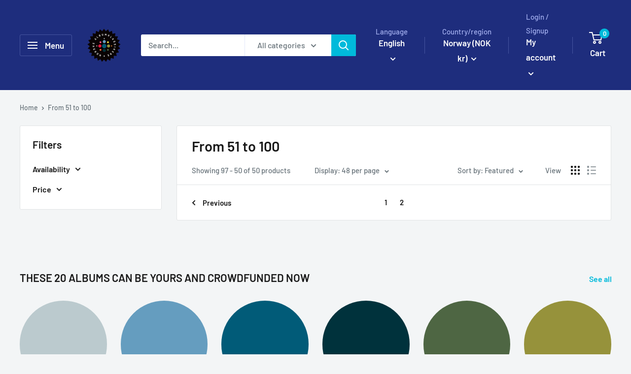

--- FILE ---
content_type: text/javascript
request_url: https://norskealbumklassikere.no/cdn/shop/t/9/assets/custom.js?v=102476495355921946141767961266
body_size: -695
content:
//# sourceMappingURL=/cdn/shop/t/9/assets/custom.js.map?v=102476495355921946141767961266
